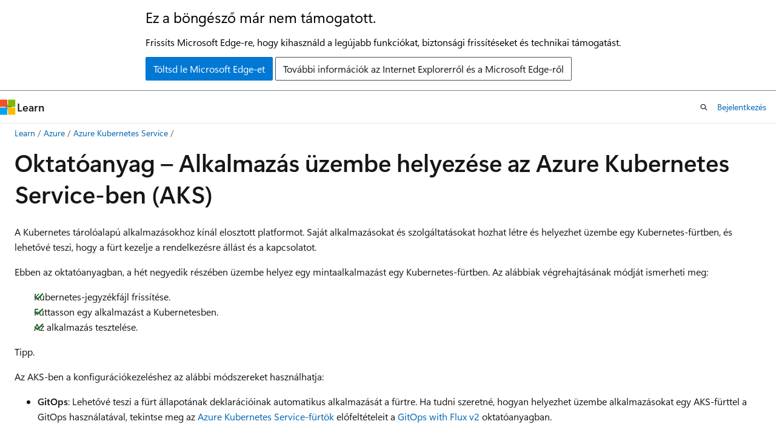

--- FILE ---
content_type: text/html
request_url: https://learn.microsoft.com/hu-hu/azure/aks/tutorial-kubernetes-deploy-application
body_size: 64737
content:
 <!DOCTYPE html>
		<html
			class="layout layout-holy-grail   show-table-of-contents conceptual show-breadcrumb default-focus"
			lang="hu-hu"
			dir="ltr"
			data-authenticated="false"
			data-auth-status-determined="false"
			data-target="docs"
			x-ms-format-detection="none"
		>
			
		<head>
			<title>Kubernetes az Azure-ban – oktatóanyag – Alkalmazás üzembe helyezése az Azure Kubernetes Service-ben (AKS) - Azure Kubernetes Service | Microsoft Learn</title>
			<meta charset="utf-8" />
			<meta name="viewport" content="width=device-width, initial-scale=1.0" />
			<meta name="color-scheme" content="light dark" />

			<meta name="description" content="Az Azure Kubernetes Service (AKS) oktatóanyagában üzembe helyez egy többtárolós alkalmazást a fürtön az Azure Container Registryben tárolt rendszerképek használatával." />
			<link rel="canonical" href="https://learn.microsoft.com/hu-hu/azure/aks/tutorial-kubernetes-deploy-application" /> 

			<!-- Non-customizable open graph and sharing-related metadata -->
			<meta name="twitter:card" content="summary_large_image" />
			<meta name="twitter:site" content="@MicrosoftLearn" />
			<meta property="og:type" content="website" />
			<meta property="og:image:alt" content="Microsoft Learn" />
			<meta property="og:image" content="https://learn.microsoft.com/en-us/media/open-graph-image.png" />
			<!-- Page specific open graph and sharing-related metadata -->
			<meta property="og:title" content="Kubernetes az Azure-ban – oktatóanyag – Alkalmazás üzembe helyezése az Azure Kubernetes Service-ben (AKS) - Azure Kubernetes Service" />
			<meta property="og:url" content="https://learn.microsoft.com/hu-hu/azure/aks/tutorial-kubernetes-deploy-application" />
			<meta property="og:description" content="Az Azure Kubernetes Service (AKS) oktatóanyagában üzembe helyez egy többtárolós alkalmazást a fürtön az Azure Container Registryben tárolt rendszerképek használatával." />
			<meta name="platform_id" content="42892498-410a-c0f3-8cef-13193e53f7fc" /> <meta name="scope" content="Azure,Azure Kubernetes Service" />
			<meta name="locale" content="hu-hu" />
			 <meta name="adobe-target" content="true" /> 
			<meta name="uhfHeaderId" content="azure" />

			<meta name="page_type" content="conceptual" />

			<!--page specific meta tags-->
			

			<!-- custom meta tags -->
			
		<meta name="schema" content="Conceptual" />
	
		<meta name="author" content="schaffererin" />
	
		<meta name="breadcrumb_path" content="/azure/breadcrumb/azure-aks/toc.json" />
	
		<meta name="depot_name" content="Learn.azure-aks" />
	
		<meta name="document_id" content="5e855171-e31a-29e9-28cc-e1fe9567f110" />
	
		<meta name="document_version_independent_id" content="b27729d4-b56e-6483-773d-321a5f876bca" />
	
		<meta name="feedback_help_link_type" content="get-help-at-qna" />
	
		<meta name="feedback_help_link_url" content="https://learn.microsoft.com/answers/tags/200/azure-kubernetes-service/" />
	
		<meta name="feedback_product_url" content="https://feedback.azure.com/d365community/forum/aabe212a-f724-ec11-b6e6-000d3a4f0da0" />
	
		<meta name="feedback_system" content="Standard" />
	
		<meta name="git_commit_id" content="4ab777275380a860f49dc874eb1229805331dd34" />
	
		<meta name="gitcommit" content="https://github.com/MicrosoftDocs/azure-aks-docs-pr/blob/4ab777275380a860f49dc874eb1229805331dd34/articles/aks/tutorial-kubernetes-deploy-application.md" />
	
		<meta name="learn_banner_products" content="azure" />
	
		<meta name="ms.author" content="schaffererin" />
	
		<meta name="ms.custom" content="mvc, devx-track-extended-azdevcli" />
	
		<meta name="ms.date" content="2024-06-10T00:00:00Z" />
	
		<meta name="ms.service" content="azure-kubernetes-service" />
	
		<meta name="ms.suite" content="office" />
	
		<meta name="ms.topic" content="tutorial" />
	
		<meta name="original_content_git_url" content="https://github.com/MicrosoftDocs/azure-aks-docs-pr/blob/live/articles/aks/tutorial-kubernetes-deploy-application.md" />
	
		<meta name="permissioned-type" content="public" />
	
		<meta name="recommendation_types" content="Training" />
	
		<meta name="recommendation_types" content="Certification" />
	
		<meta name="recommendations" content="true" />
	
		<meta name="site_name" content="Docs" />
	
		<meta name="updated_at" content="2025-12-16T06:06:00Z" />
	
		<meta name="manager" content="rayoflores" />
	
		<meta name="ms.translationtype" content="MT" />
	
		<meta name="ms.contentlocale" content="hu-hu" />
	
		<meta name="loc_version" content="2024-11-08T23:01:13.0971287Z" />
	
		<meta name="loc_source_id" content="Github-832435324#live" />
	
		<meta name="loc_file_id" content="Github-832435324.live.Learn.azure-aks.articles/aks/tutorial-kubernetes-deploy-application.md" />
	
		<meta name="interactive_type" content="azurecli,azurepowershell" />
	
		<meta name="toc_rel" content="toc.json" />
	
		<meta name="word_count" content="1028" />
	
		<meta name="asset_id" content="aks/tutorial-kubernetes-deploy-application" />
	
		<meta name="item_type" content="Content" />
	
		<meta name="previous_tlsh_hash" content="02BACDF1E834A700F8E02787B93CF9E385F642C64D242FDD23479E86DBCB74C40E2BB6C502F63370C8D0FF5E269E65511E41725686092E2F1AFAB94F96AD849059FAD4B85E" />
	
		<meta name="github_feedback_content_git_url" content="https://github.com/MicrosoftDocs/azure-aks-docs/blob/main/articles/aks/tutorial-kubernetes-deploy-application.md" />
	 

			<!-- assets and js globals -->
			
			<link rel="stylesheet" href="/static/assets/0.4.03298.7395-d35a3215/styles/site-ltr.css" />
			
			<link rel="preconnect" href="//mscom.demdex.net" crossorigin />
						<link rel="dns-prefetch" href="//target.microsoft.com" />
						<link rel="dns-prefetch" href="//microsoftmscompoc.tt.omtrdc.net" />
						<link
							rel="preload"
							as="script"
							href="/static/third-party/adobe-target/at-js/2.9.0/at.js"
							integrity="sha384-l4AKhsU8cUWSht4SaJU5JWcHEWh1m4UTqL08s6b/hqBLAeIDxTNl+AMSxTLx6YMI"
							crossorigin="anonymous"
							id="adobe-target-script"
							type="application/javascript"
						/>
			<script src="https://wcpstatic.microsoft.com/mscc/lib/v2/wcp-consent.js"></script>
			<script src="https://js.monitor.azure.com/scripts/c/ms.jsll-4.min.js"></script>
			<script src="/_themes/docs.theme/master/hu-hu/_themes/global/deprecation.js"></script>

			<!-- msdocs global object -->
			<script id="msdocs-script">
		var msDocs = {
  "environment": {
    "accessLevel": "online",
    "azurePortalHostname": "portal.azure.com",
    "reviewFeatures": false,
    "supportLevel": "production",
    "systemContent": true,
    "siteName": "learn",
    "legacyHosting": false
  },
  "data": {
    "contentLocale": "hu-hu",
    "contentDir": "ltr",
    "userLocale": "hu-hu",
    "userDir": "ltr",
    "pageTemplate": "Conceptual",
    "brand": "azure",
    "context": {},
    "standardFeedback": true,
    "showFeedbackReport": false,
    "feedbackHelpLinkType": "get-help-at-qna",
    "feedbackHelpLinkUrl": "https://learn.microsoft.com/answers/tags/200/azure-kubernetes-service/",
    "feedbackSystem": "Standard",
    "feedbackGitHubRepo": "MicrosoftDocs/azure-aks-docs",
    "feedbackProductUrl": "https://feedback.azure.com/d365community/forum/aabe212a-f724-ec11-b6e6-000d3a4f0da0",
    "extendBreadcrumb": false,
    "isEditDisplayable": false,
    "isPrivateUnauthorized": false,
    "hideViewSource": false,
    "isPermissioned": false,
    "hasRecommendations": true,
    "contributors": [
      {
        "name": "schaffererin",
        "url": "https://github.com/schaffererin"
      },
      {
        "name": "pjlewisuk",
        "url": "https://github.com/pjlewisuk"
      },
      {
        "name": "nathaniel-msft",
        "url": "https://github.com/nathaniel-msft"
      },
      {
        "name": "alexwolfmsft",
        "url": "https://github.com/alexwolfmsft"
      },
      {
        "name": "MGoedtel",
        "url": "https://github.com/MGoedtel"
      },
      {
        "name": "shashankbarsin",
        "url": "https://github.com/shashankbarsin"
      },
      {
        "name": "Nickomang",
        "url": "https://github.com/Nickomang"
      },
      {
        "name": "mikefrobbins",
        "url": "https://github.com/mikefrobbins"
      },
      {
        "name": "zr-msft",
        "url": "https://github.com/zr-msft"
      },
      {
        "name": "qpetraroia",
        "url": "https://github.com/qpetraroia"
      },
      {
        "name": "laurenhughes",
        "url": "https://github.com/laurenhughes"
      },
      {
        "name": "dlepow",
        "url": "https://github.com/dlepow"
      },
      {
        "name": "mlhoop",
        "url": "https://github.com/mlhoop"
      },
      {
        "name": "Potapy4",
        "url": "https://github.com/Potapy4"
      },
      {
        "name": "maliksahil",
        "url": "https://github.com/maliksahil"
      },
      {
        "name": "v-kents",
        "url": "https://github.com/v-kents"
      },
      {
        "name": "iainfoulds",
        "url": "https://github.com/iainfoulds"
      },
      {
        "name": "neilpeterson",
        "url": "https://github.com/neilpeterson"
      },
      {
        "name": "PRMerger20",
        "url": "https://github.com/PRMerger20"
      },
      {
        "name": "v-alje",
        "url": "https://github.com/v-alje"
      },
      {
        "name": "mikloscari",
        "url": "https://github.com/mikloscari"
      },
      {
        "name": "JamesEarle",
        "url": "https://github.com/JamesEarle"
      },
      {
        "name": "ryan-haskell",
        "url": "https://github.com/ryan-haskell"
      },
      {
        "name": "tugberkugurlu",
        "url": "https://github.com/tugberkugurlu"
      },
      {
        "name": "DavidMoraisFerreira",
        "url": "https://github.com/DavidMoraisFerreira"
      }
    ]
  },
  "functions": {}
};;
	</script>

			<!-- base scripts, msdocs global should be before this -->
			<script src="/static/assets/0.4.03298.7395-d35a3215/scripts/hu-hu/index-docs.js"></script>
			

			<!-- json-ld -->
			
		</head>
	
			<body
				id="body"
				data-bi-name="body"
				class="layout-body "
				lang="hu-hu"
				dir="ltr"
			>
				<header class="layout-body-header">
		<div class="header-holder has-default-focus">
			
		<a
			href="#main"
			
			style="z-index: 1070"
			class="outline-color-text visually-hidden-until-focused position-fixed inner-focus focus-visible top-0 left-0 right-0 padding-xs text-align-center background-color-body"
			
		>
			Ugrás a fő tartalomra
		</a>
	
		<a
			href="#"
			data-skip-to-ask-learn
			style="z-index: 1070"
			class="outline-color-text visually-hidden-until-focused position-fixed inner-focus focus-visible top-0 left-0 right-0 padding-xs text-align-center background-color-body"
			hidden
		>
			Ugrás a Kérdezz Megtanuld csevegős élményhez
		</a>
	

			<div hidden id="cookie-consent-holder" data-test-id="cookie-consent-container"></div>
			<!-- Unsupported browser warning -->
			<div
				id="unsupported-browser"
				style="background-color: white; color: black; padding: 16px; border-bottom: 1px solid grey;"
				hidden
			>
				<div style="max-width: 800px; margin: 0 auto;">
					<p style="font-size: 24px">Ez a böngésző már nem támogatott.</p>
					<p style="font-size: 16px; margin-top: 16px;">
						Frissíts Microsoft Edge-re, hogy kihasználd a legújabb funkciókat, biztonsági frissítéseket és technikai támogatást.
					</p>
					<div style="margin-top: 12px;">
						<a
							href="https://go.microsoft.com/fwlink/p/?LinkID=2092881 "
							style="background-color: #0078d4; border: 1px solid #0078d4; color: white; padding: 6px 12px; border-radius: 2px; display: inline-block;"
						>
							Töltsd le Microsoft Edge-et
						</a>
						<a
							href="https://learn.microsoft.com/en-us/lifecycle/faq/internet-explorer-microsoft-edge"
							style="background-color: white; padding: 6px 12px; border: 1px solid #505050; color: #171717; border-radius: 2px; display: inline-block;"
						>
							További információk az Internet Explorerről és a Microsoft Edge-ről
						</a>
					</div>
				</div>
			</div>
			<!-- site header -->
			<header
				id="ms--site-header"
				data-test-id="site-header-wrapper"
				role="banner"
				itemscope="itemscope"
				itemtype="http://schema.org/Organization"
			>
				<div
					id="ms--mobile-nav"
					class="site-header display-none-tablet padding-inline-none gap-none"
					data-bi-name="mobile-header"
					data-test-id="mobile-header"
				></div>
				<div
					id="ms--primary-nav"
					class="site-header display-none display-flex-tablet"
					data-bi-name="L1-header"
					data-test-id="primary-header"
				></div>
				<div
					id="ms--secondary-nav"
					class="site-header display-none display-flex-tablet"
					data-bi-name="L2-header"
					data-test-id="secondary-header"
					
				></div>
			</header>
			
		<!-- banner -->
		<div data-banner>
			<div id="disclaimer-holder"></div>
			
		</div>
		<!-- banner end -->
	
		</div>
	</header>
				 <section
					id="layout-body-menu"
					class="layout-body-menu display-flex"
					data-bi-name="menu"
			  >
					
		<div
			id="left-container"
			class="left-container display-none display-block-tablet padding-inline-sm padding-bottom-sm width-full"
			data-toc-container="true"
		>
			<!-- Regular TOC content (default) -->
			<div id="ms--toc-content" class="height-full">
				<nav
					id="affixed-left-container"
					class="margin-top-sm-tablet position-sticky display-flex flex-direction-column"
					aria-label="Elsődleges"
					data-bi-name="left-toc"
					role="navigation"
				></nav>
			</div>
			<!-- Collapsible TOC content (hidden by default) -->
			<div id="ms--toc-content-collapsible" class="height-full" hidden>
				<nav
					id="affixed-left-container"
					class="margin-top-sm-tablet position-sticky display-flex flex-direction-column"
					aria-label="Elsődleges"
					data-bi-name="left-toc"
					role="navigation"
				>
					<div
						id="ms--collapsible-toc-header"
						class="display-flex justify-content-flex-end margin-bottom-xxs"
					>
						<button
							type="button"
							class="button button-clear inner-focus"
							data-collapsible-toc-toggle
							aria-expanded="true"
							aria-controls="ms--collapsible-toc-content"
							aria-label="Tartalomjegyzék"
						>
							<span class="icon font-size-h4" aria-hidden="true">
								<span class="docon docon-panel-left-contract"></span>
							</span>
						</button>
					</div>
				</nav>
			</div>
		</div>
	
			  </section>

				<main
					id="main"
					role="main"
					class="layout-body-main "
					data-bi-name="content"
					lang="hu-hu"
					dir="ltr"
				>
					
			<div
		id="ms--content-header"
		class="content-header default-focus border-bottom-none"
		data-bi-name="content-header"
	>
		<div class="content-header-controls margin-xxs margin-inline-sm-tablet">
			<button
				type="button"
				class="contents-button button button-sm margin-right-xxs"
				data-bi-name="contents-expand"
				aria-haspopup="true"
				data-contents-button
			>
				<span class="icon" aria-hidden="true"><span class="docon docon-menu"></span></span>
				<span class="contents-expand-title"> Tartalomjegyzék </span>
			</button>
			<button
				type="button"
				class="ap-collapse-behavior ap-expanded button button-sm"
				data-bi-name="ap-collapse"
				aria-controls="action-panel"
			>
				<span class="icon" aria-hidden="true"><span class="docon docon-exit-mode"></span></span>
				<span>Kilépés szerkesztő mód</span>
			</button>
		</div>
	</div>
			<div data-main-column class="padding-sm padding-top-none padding-top-sm-tablet">
				<div>
					
		<div id="article-header" class="background-color-body margin-bottom-xs display-none-print">
			<div class="display-flex align-items-center justify-content-space-between">
				
		<details
			id="article-header-breadcrumbs-overflow-popover"
			class="popover"
			data-for="article-header-breadcrumbs"
		>
			<summary
				class="button button-clear button-primary button-sm inner-focus"
				aria-label="Minden morzsa"
			>
				<span class="icon">
					<span class="docon docon-more"></span>
				</span>
			</summary>
			<div id="article-header-breadcrumbs-overflow" class="popover-content padding-none"></div>
		</details>

		<bread-crumbs
			id="article-header-breadcrumbs"
			role="group"
			aria-label="Zsemlemorzsa"
			data-test-id="article-header-breadcrumbs"
			class="overflow-hidden flex-grow-1 margin-right-sm margin-right-md-tablet margin-right-lg-desktop margin-left-negative-xxs padding-left-xxs"
		></bread-crumbs>
	 
		<div
			id="article-header-page-actions"
			class="opacity-none margin-left-auto display-flex flex-wrap-no-wrap align-items-stretch"
		>
			
		<button
			class="button button-sm border-none inner-focus display-none-tablet flex-shrink-0 "
			data-bi-name="ask-learn-assistant-entry"
			data-test-id="ask-learn-assistant-modal-entry-mobile"
			data-ask-learn-modal-entry
			
			type="button"
			style="min-width: max-content;"
			aria-expanded="false"
			aria-label="Ask Learn"
			hidden
		>
			<span class="icon font-size-lg" aria-hidden="true">
				<span class="docon docon-chat-sparkle-fill gradient-ask-learn-logo"></span>
			</span>
		</button>
		<button
			class="button button-sm display-none display-inline-flex-tablet display-none-desktop flex-shrink-0 margin-right-xxs border-color-ask-learn "
			data-bi-name="ask-learn-assistant-entry"
			
			data-test-id="ask-learn-assistant-modal-entry-tablet"
			data-ask-learn-modal-entry
			type="button"
			style="min-width: max-content;"
			aria-expanded="false"
			hidden
		>
			<span class="icon font-size-lg" aria-hidden="true">
				<span class="docon docon-chat-sparkle-fill gradient-ask-learn-logo"></span>
			</span>
			<span>Ask Learn</span>
		</button>
		<button
			class="button button-sm display-none flex-shrink-0 display-inline-flex-desktop margin-right-xxs border-color-ask-learn "
			data-bi-name="ask-learn-assistant-entry"
			
			data-test-id="ask-learn-assistant-flyout-entry"
			data-ask-learn-flyout-entry
			data-flyout-button="toggle"
			type="button"
			style="min-width: max-content;"
			aria-expanded="false"
			aria-controls="ask-learn-flyout"
			hidden
		>
			<span class="icon font-size-lg" aria-hidden="true">
				<span class="docon docon-chat-sparkle-fill gradient-ask-learn-logo"></span>
			</span>
			<span>Ask Learn</span>
		</button>
	 
		<button
			type="button"
			id="ms--focus-mode-button"
			data-focus-mode
			data-bi-name="focus-mode-entry"
			class="button button-sm flex-shrink-0 margin-right-xxs display-none display-inline-flex-desktop"
		>
			<span class="icon font-size-lg" aria-hidden="true">
				<span class="docon docon-glasses"></span>
			</span>
			<span>Fókusz mód</span>
		</button>
	 

			<details class="popover popover-right" id="article-header-page-actions-overflow">
				<summary
					class="justify-content-flex-start button button-clear button-sm button-primary inner-focus"
					aria-label="További akciók"
					title="További akciók"
				>
					<span class="icon" aria-hidden="true">
						<span class="docon docon-more-vertical"></span>
					</span>
				</summary>
				<div class="popover-content">
					
		<button
			data-page-action-item="overflow-mobile"
			type="button"
			class="button-block button-sm inner-focus button button-clear display-none-tablet justify-content-flex-start text-align-left"
			data-bi-name="contents-expand"
			data-contents-button
			data-popover-close
		>
			<span class="icon">
				<span class="docon docon-editor-list-bullet" aria-hidden="true"></span>
			</span>
			<span class="contents-expand-title">Tartalomjegyzék</span>
		</button>
	 
		<a
			id="lang-link-overflow"
			class="button-sm inner-focus button button-clear button-block justify-content-flex-start text-align-left"
			data-bi-name="language-toggle"
			data-page-action-item="overflow-all"
			data-check-hidden="true"
			data-read-in-link
			href="#"
			hidden
		>
			<span class="icon" aria-hidden="true" data-read-in-link-icon>
				<span class="docon docon-locale-globe"></span>
			</span>
			<span data-read-in-link-text>Angolul olvasni</span>
		</a>
	 
		<button
			type="button"
			class="collection button button-clear button-sm button-block justify-content-flex-start text-align-left inner-focus"
			data-list-type="collection"
			data-bi-name="collection"
			data-page-action-item="overflow-all"
			data-check-hidden="true"
			data-popover-close
		>
			<span class="icon" aria-hidden="true">
				<span class="docon docon-circle-addition"></span>
			</span>
			<span class="collection-status">Hozzáad</span>
		</button>
	
					
		<button
			type="button"
			class="collection button button-block button-clear button-sm justify-content-flex-start text-align-left inner-focus"
			data-list-type="plan"
			data-bi-name="plan"
			data-page-action-item="overflow-all"
			data-check-hidden="true"
			data-popover-close
			hidden
		>
			<span class="icon" aria-hidden="true">
				<span class="docon docon-circle-addition"></span>
			</span>
			<span class="plan-status">Egészítsd ki a tervhez</span>
		</button>
	  
					
		<hr class="margin-block-xxs" />
		<h4 class="font-size-sm padding-left-xxs">Megosztás:</h4>
		
					<a
						class="button button-clear button-sm inner-focus button-block justify-content-flex-start text-align-left text-decoration-none share-facebook"
						data-bi-name="facebook"
						data-page-action-item="overflow-all"
						href="#"
					>
						<span class="icon color-primary" aria-hidden="true">
							<span class="docon docon-facebook-share"></span>
						</span>
						<span>Facebook</span>
					</a>

					<a
						href="#"
						class="button button-clear button-sm inner-focus button-block justify-content-flex-start text-align-left text-decoration-none share-twitter"
						data-bi-name="twitter"
						data-page-action-item="overflow-all"
					>
						<span class="icon color-text" aria-hidden="true">
							<span class="docon docon-xlogo-share"></span>
						</span>
						<span>x.com</span>
					</a>

					<a
						href="#"
						class="button button-clear button-sm inner-focus button-block justify-content-flex-start text-align-left text-decoration-none share-linkedin"
						data-bi-name="linkedin"
						data-page-action-item="overflow-all"
					>
						<span class="icon color-primary" aria-hidden="true">
							<span class="docon docon-linked-in-logo"></span>
						</span>
						<span>LinkedIn</span>
					</a>
					<a
						href="#"
						class="button button-clear button-sm inner-focus button-block justify-content-flex-start text-align-left text-decoration-none share-email"
						data-bi-name="email"
						data-page-action-item="overflow-all"
					>
						<span class="icon color-primary" aria-hidden="true">
							<span class="docon docon-mail-message"></span>
						</span>
						<span>Email</span>
					</a>
			  
	 
		<hr class="margin-block-xxs" />
		<button
			class="button button-block button-clear button-sm justify-content-flex-start text-align-left inner-focus"
			type="button"
			data-bi-name="print"
			data-page-action-item="overflow-all"
			data-popover-close
			data-print-page
			data-check-hidden="true"
		>
			<span class="icon color-primary" aria-hidden="true">
				<span class="docon docon-print"></span>
			</span>
			<span>Nyomtat</span>
		</button>
	
				</div>
			</details>
		</div>
	
			</div>
		</div>
	  
		<!-- privateUnauthorizedTemplate is hidden by default -->
		<div unauthorized-private-section data-bi-name="permission-content-unauthorized-private" hidden>
			<hr class="hr margin-top-xs margin-bottom-sm" />
			<div class="notification notification-info">
				<div class="notification-content">
					<p class="margin-top-none notification-title">
						<span class="icon">
							<span class="docon docon-exclamation-circle-solid" aria-hidden="true"></span>
						</span>
						<span>Jegyzet</span>
					</p>
					<p class="margin-top-none authentication-determined not-authenticated">
						Az oldalhoz való hozzáférés engedélyezést igényel. 
              <a class="docs-sign-in" href="#" data-bi-name="permission-content-sign-in">Próbálhatod be jelentkezni</a> vagy <a  class="docs-change-directory" data-bi-name="permisson-content-change-directory">könyvtárat váltani</a>.
					</p>
					<p class="margin-top-none authentication-determined authenticated">
						Az oldalhoz való hozzáférés engedélyezést igényel. 
              <a class="docs-change-directory" data-bi-name="permisson-content-change-directory">Megpróbálhatod a könyvtár váltását</a>.
					</p>
				</div>
			</div>
		</div>
	
					<div class="content"><h1 id="tutorial---deploy-an-application-to-azure-kubernetes-service-aks">Oktatóanyag – Alkalmazás üzembe helyezése az Azure Kubernetes Service-ben (AKS)</h1></div>
					
		<div
			id="article-metadata"
			data-bi-name="article-metadata"
			data-test-id="article-metadata"
			class="page-metadata-container display-flex gap-xxs justify-content-space-between align-items-center flex-wrap-wrap"
		>
			 
				<div
					id="user-feedback"
					class="margin-block-xxs display-none display-none-print"
					hidden
					data-hide-on-archived
				>
					
		<button
			id="user-feedback-button"
			data-test-id="conceptual-feedback-button"
			class="button button-sm button-clear button-primary display-none"
			type="button"
			data-bi-name="user-feedback-button"
			data-user-feedback-button
			hidden
		>
			<span class="icon" aria-hidden="true">
				<span class="docon docon-like"></span>
			</span>
			<span>Visszacsatolás</span>
		</button>
	
				</div>
		  
		</div>
	 
		<div data-id="ai-summary" hidden>
			<div id="ms--ai-summary-cta" class="margin-top-xs display-flex align-items-center">
				<span class="icon" aria-hidden="true">
					<span class="docon docon-sparkle-fill gradient-text-vivid"></span>
				</span>
				<button
					id="ms--ai-summary"
					type="button"
					class="tag tag-sm tag-suggestion margin-left-xxs"
					data-test-id="ai-summary-cta"
					data-bi-name="ai-summary-cta"
					data-an="ai-summary"
				>
					<span class="ai-summary-cta-text">
						Summarize this article for me
					</span>
				</button>
			</div>
			<!-- Slot where the client will render the summary card after the user clicks the CTA -->
			<div id="ms--ai-summary-header" class="margin-top-xs"></div>
		</div>
	 
		<nav
			id="center-doc-outline"
			class="doc-outline is-hidden-desktop display-none-print margin-bottom-sm"
			data-bi-name="intopic toc"
			aria-label="Ebben a cikkben"
		>
			<h2 id="ms--in-this-article" class="title is-6 margin-block-xs">
				Ebben a cikkben
			</h2>
		</nav>
	
					<div class="content"><p>A Kubernetes tárolóalapú alkalmazásokhoz kínál elosztott platformot. Saját alkalmazásokat és szolgáltatásokat hozhat létre és helyezhet üzembe egy Kubernetes-fürtben, és lehetővé teszi, hogy a fürt kezelje a rendelkezésre állást és a kapcsolatot.</p>
<p>Ebben az oktatóanyagban, a hét negyedik részében üzembe helyez egy mintaalkalmazást egy Kubernetes-fürtben. Az alábbiak végrehajtásának módját ismerheti meg:</p>
<div class="checklist">
<ul>
<li>Kubernetes-jegyzékfájl frissítése.</li>
<li>Futtasson egy alkalmazást a Kubernetesben.</li>
<li>Az alkalmazás tesztelése.</li>
</ul>
</div>
<div class="TIP">
<p>Tipp.</p>
<p>Az AKS-ben a konfigurációkezeléshez az alábbi módszereket használhatja:</p>
<ul>
<li><p><strong>GitOps</strong>: Lehetővé teszi a fürt állapotának deklarációinak automatikus alkalmazását a fürtre. Ha tudni szeretné, hogyan helyezhet üzembe alkalmazásokat egy AKS-fürttel a GitOps használatával, tekintse meg az <a href="/hu-hu/azure/azure-arc/kubernetes/tutorial-use-gitops-flux2?toc=/azure/aks/toc.json#for-azure-kubernetes-service-clusters" data-linktype="absolute-path">Azure Kubernetes Service-fürtök</a> előfeltételeit a <a href="/hu-hu/azure/azure-arc/kubernetes/tutorial-use-gitops-flux2?toc=/azure/aks/toc.json" data-linktype="absolute-path">GitOps with Flux v2</a> oktatóanyagban.</p>
</li>
<li><p><strong>DevOps</strong>: Lehetővé teszi a folyamatos integráció (CI) és a folyamatos teljesítés (CD) használatával történő buildelést, tesztelést és üzembe helyezést. Ha példákat szeretne látni arra, hogyan helyezhet üzembe alkalmazásokat a DevOps használatával egy AKS-fürttel, tekintse meg a Build and Deploy to AKS with Azure Pipelines vagy <a href="kubernetes-action" data-linktype="relative-path">a GitHub Actions for Deploy to Kubernetes</a> című témakört<a href="devops-pipeline" data-linktype="relative-path">.</a></p>
</li>
</ul>
</div>
<h2 id="before-you-begin">Mielőtt elkezdené</h2>
<p>A korábbi oktatóanyagokban egy alkalmazást egy tárolórendszerképbe csomagolt, feltöltötte a lemezképet az Azure Container Registrybe, és létrehozott egy Kubernetes-fürtöt. Az oktatóanyag elvégzéséhez szüksége lesz az előre létrehozott <code>aks-store-quickstart.yaml</code> Kubernetes-jegyzékfájlra. Ezt a fájlt az alkalmazás forráskódjában töltötte le az 1. oktatóanyag – Alkalmazás előkészítése az AKS-hez<a href="tutorial-kubernetes-prepare-app" data-linktype="relative-path"> című oktatóanyagból</a>.</p>
<div class="tabGroup" id="tabgroup_1">
<ul role="tablist">
<li role="presentation">
<a href="#tabpanel_1_azure-cli" role="tab" aria-controls="tabpanel_1_azure-cli" data-tab="azure-cli" tabindex="0" aria-selected="true" data-linktype="self-bookmark">Azure CLI</a>
</li>
<li role="presentation">
<a href="#tabpanel_1_azure-powershell" role="tab" aria-controls="tabpanel_1_azure-powershell" data-tab="azure-powershell" tabindex="-1" data-linktype="self-bookmark">Azure PowerShell</a>
</li>
<li role="presentation">
<a href="#tabpanel_1_azure-azd" role="tab" aria-controls="tabpanel_1_azure-azd" data-tab="azure-azd" tabindex="-1" data-linktype="self-bookmark">Azure Developer CLI</a>
</li>
</ul>
<section id="tabpanel_1_azure-cli" role="tabpanel" data-tab="azure-cli">

<p>Ez az oktatóanyag az Azure CLI 2.0.53-es vagy újabb verzióját igényli. Ellenőrizze a verziót a  használatával <code>az --version</code>. A telepítéssel vagy frissítéssel kapcsolatban lásd: <a href="/hu-hu/cli/azure/install-azure-cli" data-linktype="absolute-path">Az Azure CLI</a> telepítése.</p>
</section>
<section id="tabpanel_1_azure-powershell" role="tabpanel" data-tab="azure-powershell" aria-hidden="true" hidden="hidden">

<p>Ehhez az oktatóanyaghoz az Azure PowerShell 5.9.0-s vagy újabb verziója szükséges. Ellenőrizze a verziót a  használatával <code>Get-InstalledModule -Name Az</code>. A telepítéssel vagy frissítéssel kapcsolatban lásd az <a href="/hu-hu/powershell/azure/install-az-ps" data-linktype="absolute-path">Azure PowerShell</a> telepítését.</p>
</section>
<section id="tabpanel_1_azure-azd" role="tabpanel" data-tab="azure-azd" aria-hidden="true" hidden="hidden">

<p>Ehhez az oktatóanyaghoz az Azure Developer CLI (<code>azd</code>) 1.5.1-es vagy újabb verziója szükséges. Ellenőrizze a verziót a  használatával <code>azd version</code>. A telepítéssel vagy frissítéssel kapcsolatban lásd az <a href="/hu-hu/azure/developer/azure-developer-cli/install-azd" data-linktype="absolute-path">Azure Developer CLI</a> telepítését.</p>
</section>
</div>
<h2 id="update-the-manifest-file">A jegyzékfájl frissítése</h2>
<p>Ezekben az oktatóanyagokban az Azure Container Registry -példány tárolja a mintaalkalmazás tárolórendszerképeit. Az alkalmazás telepítéséhez frissítenie kell a Kubernetes-jegyzékfájl képneveit, hogy az tartalmazza az ACR bejelentkezési kiszolgáló nevét.</p>
<div class="tabGroup" id="tabgroup_2">
<ul role="tablist">
<li role="presentation">
<a href="#tabpanel_2_azure-cli" role="tab" aria-controls="tabpanel_2_azure-cli" data-tab="azure-cli" tabindex="0" aria-selected="true" data-linktype="self-bookmark">Azure CLI</a>
</li>
<li role="presentation">
<a href="#tabpanel_2_azure-powershell" role="tab" aria-controls="tabpanel_2_azure-powershell" data-tab="azure-powershell" tabindex="-1" data-linktype="self-bookmark">Azure PowerShell</a>
</li>
<li role="presentation">
<a href="#tabpanel_2_azure-azd" role="tab" aria-controls="tabpanel_2_azure-azd" data-tab="azure-azd" tabindex="-1" data-linktype="self-bookmark">Azure Developer CLI</a>
</li>
</ul>
<section id="tabpanel_2_azure-cli" role="tabpanel" data-tab="azure-cli">

<ol>
<li><p>Kérje le a bejelentkezési kiszolgáló címét a <a href="/hu-hu/cli/azure/acr" data-linktype="absolute-path"><code>az acr list</code></a> bejelentkezési kiszolgáló parancsával és lekérdezésével.</p>
<pre><code class="lang-azurecli" data-interactive="azurecli">az acr list --resource-group myResourceGroup --query "[].{acrLoginServer:loginServer}" --output table
</code></pre>
</li>
<li><p>Győződjön meg arról, hogy a klónozott <em>aks-store-demo</em> könyvtárban van, majd nyissa meg a <code>aks-store-quickstart.yaml</code> jegyzékfájlt egy szövegszerkesztővel.</p>
</li>
<li><p>Frissítse a <code>image</code> tárolók tulajdonságát úgy, hogy<em> lecseréli </em>ghcr.io/azure-samples az ACR bejelentkezési kiszolgáló nevére.</p>
<pre><code class="lang-yaml">containers:
...
- name: order-service
  image: &lt;acrName&gt;.azurecr.io/aks-store-demo/order-service:latest
...
- name: product-service
  image: &lt;acrName&gt;.azurecr.io/aks-store-demo/product-service:latest
...
- name: store-front
  image: &lt;acrName&gt;.azurecr.io/aks-store-demo/store-front:latest
...
</code></pre>
</li>
<li><p>Mentse és zárja be a fájlt.</p>
</li>
</ol>
</section>
<section id="tabpanel_2_azure-powershell" role="tabpanel" data-tab="azure-powershell" aria-hidden="true" hidden="hidden">

<ol>
<li><p>Kérje le a bejelentkezési kiszolgáló címét a <a href="/hu-hu/powershell/module/az.containerregistry/get-azcontainerregistry" data-linktype="absolute-path"><code>Get-AzContainerRegistry</code></a> bejelentkezési kiszolgáló parancsmagjának és lekérdezésének használatával. Mindenképpen cserélje le <code>&lt;acrName&gt;</code> az ACR-példány nevét.</p>
<pre><code class="lang-azurepowershell" data-interactive="azurepowershell">(Get-AzContainerRegistry -ResourceGroupName myResourceGroup -Name $ACRNAME).LoginServer
</code></pre>
</li>
<li><p>Győződjön meg arról, hogy a klónozott <em>aks-store-demo</em> könyvtárban van, majd nyissa meg a <code>aks-store-quickstart.yaml</code> jegyzékfájlt egy szövegszerkesztővel.</p>
</li>
<li><p>Frissítse a <code>image</code> tárolók tulajdonságát úgy, hogy<em> lecseréli </em>ghcr.io/azure-samples az ACR bejelentkezési kiszolgáló nevére.</p>
<pre><code class="lang-yaml">containers:
...
- name: order-service
  image: &lt;acrName&gt;.azurecr.io/aks-store-demo/order-service:latest
...
- name: product-service
  image: &lt;acrName&gt;.azurecr.io/aks-store-demo/product-service:latest
...
- name: store-front
  image: &lt;acrName&gt;.azurecr.io/aks-store-demo/store-front:latest
...
</code></pre>
</li>
<li><p>Mentse és zárja be a fájlt.</p>
</li>
</ol>
</section>
<section id="tabpanel_2_azure-azd" role="tabpanel" data-tab="azure-azd" aria-hidden="true" hidden="hidden">

<p><code>azd</code> nincs szükség tárolóregisztrációs beállításjegyzék-lépésre, mivel a sablonban van.</p>
</section>
</div>
<h2 id="run-the-application">Az alkalmazás futtatása</h2>
<div class="tabGroup" id="tabgroup_3">
<ul role="tablist">
<li role="presentation">
<a href="#tabpanel_3_azure-cli" role="tab" aria-controls="tabpanel_3_azure-cli" data-tab="azure-cli" tabindex="0" aria-selected="true" data-linktype="self-bookmark">Azure CLI</a>
</li>
<li role="presentation">
<a href="#tabpanel_3_azure-powershell" role="tab" aria-controls="tabpanel_3_azure-powershell" data-tab="azure-powershell" tabindex="-1" data-linktype="self-bookmark">Azure PowerShell</a>
</li>
<li role="presentation">
<a href="#tabpanel_3_azure-azd" role="tab" aria-controls="tabpanel_3_azure-azd" data-tab="azure-azd" tabindex="-1" data-linktype="self-bookmark">Azure Developer CLI</a>
</li>
</ul>
<section id="tabpanel_3_azure-cli" role="tabpanel" data-tab="azure-cli">

<ol>
<li><p>Telepítse az alkalmazást a <a href="https://kubernetes.io/docs/reference/generated/kubectl/kubectl-commands#apply" data-linktype="external"><code>kubectl apply</code></a> parancs használatával, amely elemzi a jegyzékfájlt, és létrehozza a definiált Kubernetes-objektumokat.</p>
<pre><code class="lang-console">kubectl apply -f aks-store-quickstart.yaml
</code></pre>
<p>Az alábbi példakimenet az AKS-fürtben sikeresen létrehozott erőforrásokat mutatja be:</p>
<pre><code class="lang-output">statefulset.apps/rabbitmq created
configmap/rabbitmq-enabled-plugins created
service/rabbitmq created
deployment.apps/order-service created
service/order-service created
deployment.apps/product-service created
service/product-service created
deployment.apps/store-front created
service/store-front created
</code></pre>
</li>
<li><p>Az üzembe helyezés sikerességének ellenőrzéséhez tekintse meg a podokat a <code>kubectl get pods</code> paranccsal.</p>
<pre><code class="lang-console">kubectl get pods
</code></pre>
</li>
</ol>
</section>
<section id="tabpanel_3_azure-powershell" role="tabpanel" data-tab="azure-powershell" aria-hidden="true" hidden="hidden">

<ol>
<li><p>Telepítse az alkalmazást a <a href="https://kubernetes.io/docs/reference/generated/kubectl/kubectl-commands#apply" data-linktype="external"><code>kubectl apply</code></a> parancs használatával, amely elemzi a jegyzékfájlt, és létrehozza a definiált Kubernetes-objektumokat.</p>
<pre><code class="lang-console">kubectl apply -f aks-store-quickstart.yaml
</code></pre>
<p>Az alábbi példakimenet az AKS-fürtben sikeresen létrehozott erőforrásokat mutatja be:</p>
<pre><code class="lang-output">statefulset.apps/rabbitmq created
configmap/rabbitmq-enabled-plugins created
service/rabbitmq created
deployment.apps/order-service created
service/order-service created
deployment.apps/product-service created
service/product-service created
deployment.apps/store-front created
service/store-front created
</code></pre>
</li>
<li><p>Az üzembe helyezés sikerességének ellenőrzéséhez tekintse meg a podokat a <code>kubectl get pods</code> paranccsal.</p>
<pre><code class="lang-console">kubectl get pods
</code></pre>
</li>
</ol>
</section>
<section id="tabpanel_3_azure-azd" role="tabpanel" data-tab="azure-azd" aria-hidden="true" hidden="hidden">

<p><code>azd</code> Az üzembe helyezés több fázisra oszlik, amelyeket a horgok jelölnek. <code>azd</code> alapértelmezés szerint az összes horoggal üzembe helyezhető.</p>
<ol>
<li><p>Telepítse az alkalmazást a <code>azd up</code> paranccsal.</p>
<pre><code class="lang-azdeveloper">azd up
</code></pre>
</li>
<li><p>Válassza ki az Azure-erőforrások üzemeltetéséhez szükséges előfizetést és régiót.</p>
<pre><code class="lang-output">? Select an Azure Subscription to use:  [Use arrows to move, type to filter]
&gt; 1. My Azure Subscription (xxxxxxxx-xxxx-xxxx-xxxx-xxxxxxxxxxxx)
Select an Azure location to use:  [Use arrows to move, type to filter]
&gt; 43. (US) East US 2 (eastus2)
</code></pre>
<p>A változókat <code>AZURE_LOCATION</code> a fájlon belülre <code>.azure/&lt;your-env-name&gt;/.env</code> és <code>AZURE_SUBSCRIPTION_ID</code> belülről is frissítheti.</p>
</li>
</ol>
</section>
</div>
<h2 id="test-the-application">Az alkalmazás tesztelése</h2>
<p>Az alkalmazás futtatásakor egy Kubernetes-szolgáltatás elérhetővé teszi az alkalmazás előtérét az interneten. A folyamat eltarthat pár percig.</p>
<h3 id="command-line">Parancssor</h3>
<ol>
<li><p>A folyamat figyelése az <a href="https://kubernetes.io/docs/reference/generated/kubectl/kubectl-commands#get" data-linktype="external"><code>kubectl get service</code></a> argumentumot tartalmazó paranccsal <code>--watch</code> .</p>
<pre><code class="lang-console">kubectl get service store-front --watch
</code></pre>
<p>Kezdetben a <code>EXTERNAL-IP</code> <code>store-front</code> szolgáltatás a következőként jelenik meg <code>&lt;pending&gt;</code>:</p>
<pre><code class="lang-output">store-front   LoadBalancer   10.0.34.242   &lt;pending&gt;     80:30676/TCP   5s
</code></pre>
</li>
<li><p>Amikor a <code>EXTERNAL-IP</code> cím nyilvános IP-címre változik <code>&lt;pending&gt;</code> , állítsa <code>CTRL-C</code> le a <code>kubectl</code> figyelés folyamatát.</p>
<p>Az alábbi példakimenet a szolgáltatáshoz rendelt érvényes nyilvános IP-címet jeleníti meg:</p>
<pre><code class="lang-output">store-front   LoadBalancer   10.0.34.242   52.179.23.131   80:30676/TCP   67s
</code></pre>
</li>
<li><p>Az alkalmazás működés közbeni megtekintéséhez nyissa meg a webböngészőt, és navigáljon a szolgáltatás külső IP-címére: <code>http://&lt;external-ip&gt;</code>.</p>
<p><span class="mx-imgBorder"><a href="learn/media/quick-kubernetes-deploy-cli/aks-store-application.png#lightbox" data-linktype="relative-path"><img src="learn/media/quick-kubernetes-deploy-cli/aks-store-application.png" alt="Képernyőkép az AKS Store mintaalkalmazásról." data-linktype="relative-path"></a></span>
</p>
</li>
</ol>
<p>Ha az alkalmazás nem töltődik be, a rendszerkép-beállításjegyzék engedélyezési problémája lehet. A tárolók állapotának megtekintéséhez használja a <code>kubectl get pods</code> parancsot. Ha nem tudja lekérni a tárolórendszerképeket, olvassa el a Hitelesítés az Azure Container Registryvel az Azure Kubernetes Service-ből<a href="cluster-container-registry-integration" data-linktype="relative-path"> című témakört</a>.</p>
<h3 id="azure-portal">Azure Portal</h3>
<p>Lépjen az Azure Portalra az üzembehelyezési információk megkereséséhez.</p>
<ol>
<li><p>Lépjen az AKS-fürterőforrásra.</p>
</li>
<li><p>A szolgáltatásmenü Kubernetes-erőforrások<strong> területén </strong>válassza a Szolgáltatások és bejövő forgalom<strong> lehetőséget</strong>.</p>
</li>
<li><p>Másolja ki a szolgáltatás oszlopában <code>store-front</code> látható külső IP-címet.</p>
</li>
<li><p>Illessze be az IP-címet a böngészőbe az áruház oldalának felkereséséhez.</p>
<p><span class="mx-imgBorder"><a href="learn/media/quick-kubernetes-deploy-cli/aks-store-application.png#lightbox" data-linktype="relative-path"><img src="learn/media/quick-kubernetes-deploy-cli/aks-store-application.png" alt="Képernyőkép az AKS Store mintaalkalmazásról." data-linktype="relative-path"></a></span>
</p>
</li>
</ol>
<h2 id="clean-up-resources">Az erőforrások eltávolítása</h2>
<p>Mivel érvényesítette az alkalmazás funkcióit, most már eltávolíthatja a fürtöt az alkalmazásból. A következő oktatóanyagban újra üzembe fogjuk helyezni az alkalmazást.</p>
<ol>
<li><p>Állítsa le és távolítsa el a tárolópéldányokat és -erőforrásokat a <code>kubectl delete</code> parancs használatával.</p>
<pre><code class="lang-console">kubectl delete -f aks-store-quickstart.yaml
</code></pre>
</li>
<li><p>Ellenőrizze, hogy az összes alkalmazás pod el lett-e távolítva a <code>kubectl get pods</code> paranccsal.</p>
<pre><code class="lang-console">kubectl get pods
</code></pre>
</li>
</ol>
<h2 id="next-steps">Következő lépések</h2>
<p>Ebben az oktatóanyagban üzembe helyezett egy Azure-mintaalkalmazást egy Kubernetes-fürtön az AKS-ben. Megtanulta végrehajtani az alábbi műveleteket:</p>
<div class="checklist">
<ul>
<li>Kubernetes-jegyzékfájl frissítése.</li>
<li>Futtasson egy alkalmazást a Kubernetesben.</li>
<li>Az alkalmazás tesztelése.</li>
</ul>
</div>
<p>A következő oktatóanyagban megtudhatja, hogyan használhatja a PaaS-szolgáltatásokat állapotalapú számítási feladatokhoz a Kubernetesben.</p>
<div class="nextstepaction">
<p><a href="tutorial-kubernetes-paas-services" data-linktype="relative-path">PaaS-szolgáltatások használata állapotalapú számítási feladatokhoz az AKS-ben</a></p>
</div>
<!-- LINKS - external -->
<!-- LINKS - internal -->
</div>
					
		<div
			id="ms--inline-notifications"
			class="margin-block-xs"
			data-bi-name="inline-notification"
		></div>
	 
		<div
			id="assertive-live-region"
			role="alert"
			aria-live="assertive"
			class="visually-hidden"
			aria-relevant="additions"
			aria-atomic="true"
		></div>
		<div
			id="polite-live-region"
			role="status"
			aria-live="polite"
			class="visually-hidden"
			aria-relevant="additions"
			aria-atomic="true"
		></div>
	
					
		<!-- feedback section -->
		<section
			id="site-user-feedback-footer"
			class="font-size-sm margin-top-md display-none-print display-none-desktop"
			data-test-id="site-user-feedback-footer"
			data-bi-name="site-feedback-section"
		>
			<hr class="hr" />
			<h2 id="ms--feedback" class="title is-3">Visszacsatolás</h2>
			<div class="display-flex flex-wrap-wrap align-items-center">
				<p class="font-weight-semibold margin-xxs margin-left-none">
					Hasznos volt ez az oldal?
				</p>
				<div class="buttons">
					<button
						class="thumb-rating-button like button button-primary button-sm"
						data-test-id="footer-rating-yes"
						data-binary-rating-response="rating-yes"
						type="button"
						title="Ez a cikk hasznos"
						data-bi-name="button-rating-yes"
						aria-pressed="false"
					>
						<span class="icon" aria-hidden="true">
							<span class="docon docon-like"></span>
						</span>
						<span>Igen</span>
					</button>
					<button
						class="thumb-rating-button dislike button button-primary button-sm"
						id="standard-rating-no-button"
						hidden
						data-test-id="footer-rating-no"
						data-binary-rating-response="rating-no"
						type="button"
						title="Ez a cikk nem hasznos"
						data-bi-name="button-rating-no"
						aria-pressed="false"
					>
						<span class="icon" aria-hidden="true">
							<span class="docon docon-dislike"></span>
						</span>
						<span>Nem</span>
					</button>
					<details
						class="popover popover-top"
						id="mobile-help-popover"
						data-test-id="footer-feedback-popover"
					>
						<summary
							class="thumb-rating-button dislike button button-primary button-sm"
							data-test-id="details-footer-rating-no"
							data-binary-rating-response="rating-no"
							title="Ez a cikk nem hasznos"
							data-bi-name="button-rating-no"
							aria-pressed="false"
							data-bi-an="feedback-unhelpful-popover"
						>
							<span class="icon" aria-hidden="true">
								<span class="docon docon-dislike"></span>
							</span>
							<span>Nem</span>
						</summary>
						<div
							class="popover-content width-200 width-300-tablet"
							role="dialog"
							aria-labelledby="popover-heading"
							aria-describedby="popover-description"
						>
							<p id="popover-heading" class="font-size-lg margin-bottom-xxs font-weight-semibold">
								Segítségre van szüksége ezzel a témával?
							</p>
							<p id="popover-description" class="font-size-sm margin-bottom-xs">
								Szeretnéd kipróbálni az Ask Learn használatát, hogy tisztázd vagy irányítson ezen a témán?
							</p>
							
		<div class="buttons flex-direction-row flex-wrap justify-content-center gap-xxs">
			<div>
		<button
			class="button button-sm border inner-focus display-none margin-right-xxs"
			data-bi-name="ask-learn-assistant-entry-troubleshoot"
			data-test-id="ask-learn-assistant-modal-entry-mobile-feedback"
			data-ask-learn-modal-entry-feedback
			data-bi-an=feedback-unhelpful-popover
			type="button"
			style="min-width: max-content;"
			aria-expanded="false"
			aria-label="Ask Learn"
			hidden
		>
			<span class="icon font-size-lg" aria-hidden="true">
				<span class="docon docon-chat-sparkle-fill gradient-ask-learn-logo"></span>
			</span>
		</button>
		<button
			class="button button-sm display-inline-flex display-none-desktop flex-shrink-0 margin-right-xxs border-color-ask-learn margin-right-xxs"
			data-bi-name="ask-learn-assistant-entry-troubleshoot"
			data-bi-an=feedback-unhelpful-popover
			data-test-id="ask-learn-assistant-modal-entry-tablet-feedback"
			data-ask-learn-modal-entry-feedback
			type="button"
			style="min-width: max-content;"
			aria-expanded="false"
			hidden
		>
			<span class="icon font-size-lg" aria-hidden="true">
				<span class="docon docon-chat-sparkle-fill gradient-ask-learn-logo"></span>
			</span>
			<span>Ask Learn</span>
		</button>
		<button
			class="button button-sm display-none flex-shrink-0 display-inline-flex-desktop margin-right-xxs border-color-ask-learn margin-right-xxs"
			data-bi-name="ask-learn-assistant-entry-troubleshoot"
			data-bi-an=feedback-unhelpful-popover
			data-test-id="ask-learn-assistant-flyout-entry-feedback"
			data-ask-learn-flyout-entry-show-only
			data-flyout-button="toggle"
			type="button"
			style="min-width: max-content;"
			aria-expanded="false"
			aria-controls="ask-learn-flyout"
			hidden
		>
			<span class="icon font-size-lg" aria-hidden="true">
				<span class="docon docon-chat-sparkle-fill gradient-ask-learn-logo"></span>
			</span>
			<span>Ask Learn</span>
		</button>
	</div>
			<button
				type="button"
				class="button button-sm margin-right-xxs"
				data-help-option="suggest-fix"
				data-bi-name="feedback-suggest"
				data-bi-an="feedback-unhelpful-popover"
				data-test-id="suggest-fix"
			>
				<span class="icon" aria-hidden="true">
					<span class="docon docon-feedback"></span>
				</span>
				<span> Javasolj megoldást? </span>
			</button>
		</div>
	
						</div>
					</details>
				</div>
			</div>
		</section>
		<!-- end feedback section -->
	
				</div>
				
		<div id="ms--additional-resources-mobile" class="display-none-print">
			<hr class="hr" hidden />
			<h2 id="ms--additional-resources-mobile-heading" class="title is-3" hidden>
				További források
			</h2>
			
		<section
			id="right-rail-recommendations-mobile"
			class=""
			data-bi-name="recommendations"
			hidden
		></section>
	 
		<section
			id="right-rail-training-mobile"
			class=""
			data-bi-name="learning-resource-card"
			hidden
		></section>
	 
		<section
			id="right-rail-events-mobile"
			class=""
			data-bi-name="events-card"
			hidden
		></section>
	 
		<section
			id="right-rail-qna-mobile"
			class="margin-top-xxs"
			data-bi-name="qna-link-card"
			hidden
		></section>
	
		</div>
	 
		<div
			id="article-metadata-footer"
			data-bi-name="article-metadata-footer"
			data-test-id="article-metadata-footer"
			class="page-metadata-container"
		>
			<hr class="hr" />
			<ul class="metadata page-metadata" data-bi-name="page info" lang="hu-hu" dir="ltr">
				<li class="visibility-hidden-visual-diff">
			<span class="badge badge-sm text-wrap-pretty">
				<span>Last updated on <local-time format="twoDigitNumeric"
		datetime="2024-10-15T03:34:00.000Z"
		data-article-date-source="calculated"
		class="is-invisible"
	>
		2024-10-15
	</local-time></span>
			</span>
		</li>
			</ul>
		</div>
	
			</div>
			
		<div
			id="action-panel"
			role="region"
			aria-label="Akciópanel"
			class="action-panel"
			tabindex="-1"
		></div>
	
		
				</main>
				<aside
					id="layout-body-aside"
					class="layout-body-aside "
					data-bi-name="aside"
			  >
					
		<div
			id="ms--additional-resources"
			class="right-container padding-sm display-none display-block-desktop height-full"
			data-bi-name="pageactions"
			role="complementary"
			aria-label="További források"
		>
			<div id="affixed-right-container" data-bi-name="right-column">
				
		<nav
			id="side-doc-outline"
			class="doc-outline border-bottom padding-bottom-xs margin-bottom-xs"
			data-bi-name="intopic toc"
			aria-label="Ebben a cikkben"
		>
			<h3>Ebben a cikkben</h3>
		</nav>
	
				<!-- Feedback -->
				
		<section
			id="ms--site-user-feedback-right-rail"
			class="font-size-sm display-none-print"
			data-test-id="site-user-feedback-right-rail"
			data-bi-name="site-feedback-right-rail"
		>
			<p class="font-weight-semibold margin-bottom-xs">Hasznos volt ez az oldal?</p>
			<div class="buttons">
				<button
					class="thumb-rating-button like button button-primary button-sm"
					data-test-id="right-rail-rating-yes"
					data-binary-rating-response="rating-yes"
					type="button"
					title="Ez a cikk hasznos"
					data-bi-name="button-rating-yes"
					aria-pressed="false"
				>
					<span class="icon" aria-hidden="true">
						<span class="docon docon-like"></span>
					</span>
					<span>Igen</span>
				</button>
				<button
					class="thumb-rating-button dislike button button-primary button-sm"
					id="right-rail-no-button"
					hidden
					data-test-id="right-rail-rating-no"
					data-binary-rating-response="rating-no"
					type="button"
					title="Ez a cikk nem hasznos"
					data-bi-name="button-rating-no"
					aria-pressed="false"
				>
					<span class="icon" aria-hidden="true">
						<span class="docon docon-dislike"></span>
					</span>
					<span>Nem</span>
				</button>
				<details class="popover popover-right" id="help-popover" data-test-id="feedback-popover">
					<summary
						tabindex="0"
						class="thumb-rating-button dislike button button-primary button-sm"
						data-test-id="details-right-rail-rating-no"
						data-binary-rating-response="rating-no"
						title="Ez a cikk nem hasznos"
						data-bi-name="button-rating-no"
						aria-pressed="false"
						data-bi-an="feedback-unhelpful-popover"
					>
						<span class="icon" aria-hidden="true">
							<span class="docon docon-dislike"></span>
						</span>
						<span>Nem</span>
					</summary>
					<div
						class="popover-content width-200 width-300-tablet"
						role="dialog"
						aria-labelledby="popover-heading"
						aria-describedby="popover-description"
					>
						<p
							id="popover-heading-right-rail"
							class="font-size-lg margin-bottom-xxs font-weight-semibold"
						>
							Segítségre van szüksége ezzel a témával?
						</p>
						<p id="popover-description-right-rail" class="font-size-sm margin-bottom-xs">
							Szeretnéd kipróbálni az Ask Learn használatát, hogy tisztázd vagy irányítson ezen a témán?
						</p>
						
		<div class="buttons flex-direction-row flex-wrap justify-content-center gap-xxs">
			<div>
		<button
			class="button button-sm border inner-focus display-none margin-right-xxs"
			data-bi-name="ask-learn-assistant-entry-troubleshoot"
			data-test-id="ask-learn-assistant-modal-entry-mobile-feedback"
			data-ask-learn-modal-entry-feedback
			data-bi-an=feedback-unhelpful-popover
			type="button"
			style="min-width: max-content;"
			aria-expanded="false"
			aria-label="Ask Learn"
			hidden
		>
			<span class="icon font-size-lg" aria-hidden="true">
				<span class="docon docon-chat-sparkle-fill gradient-ask-learn-logo"></span>
			</span>
		</button>
		<button
			class="button button-sm display-inline-flex display-none-desktop flex-shrink-0 margin-right-xxs border-color-ask-learn margin-right-xxs"
			data-bi-name="ask-learn-assistant-entry-troubleshoot"
			data-bi-an=feedback-unhelpful-popover
			data-test-id="ask-learn-assistant-modal-entry-tablet-feedback"
			data-ask-learn-modal-entry-feedback
			type="button"
			style="min-width: max-content;"
			aria-expanded="false"
			hidden
		>
			<span class="icon font-size-lg" aria-hidden="true">
				<span class="docon docon-chat-sparkle-fill gradient-ask-learn-logo"></span>
			</span>
			<span>Ask Learn</span>
		</button>
		<button
			class="button button-sm display-none flex-shrink-0 display-inline-flex-desktop margin-right-xxs border-color-ask-learn margin-right-xxs"
			data-bi-name="ask-learn-assistant-entry-troubleshoot"
			data-bi-an=feedback-unhelpful-popover
			data-test-id="ask-learn-assistant-flyout-entry-feedback"
			data-ask-learn-flyout-entry-show-only
			data-flyout-button="toggle"
			type="button"
			style="min-width: max-content;"
			aria-expanded="false"
			aria-controls="ask-learn-flyout"
			hidden
		>
			<span class="icon font-size-lg" aria-hidden="true">
				<span class="docon docon-chat-sparkle-fill gradient-ask-learn-logo"></span>
			</span>
			<span>Ask Learn</span>
		</button>
	</div>
			<button
				type="button"
				class="button button-sm margin-right-xxs"
				data-help-option="suggest-fix"
				data-bi-name="feedback-suggest"
				data-bi-an="feedback-unhelpful-popover"
				data-test-id="suggest-fix"
			>
				<span class="icon" aria-hidden="true">
					<span class="docon docon-feedback"></span>
				</span>
				<span> Javasolj megoldást? </span>
			</button>
		</div>
	
					</div>
				</details>
			</div>
		</section>
	
			</div>
		</div>
	
			  </aside> <section
					id="layout-body-flyout"
					class="layout-body-flyout "
					data-bi-name="flyout"
			  >
					 <div
	class="height-full border-left background-color-body-medium"
	id="ask-learn-flyout"
></div>
			  </section> <div class="layout-body-footer " data-bi-name="layout-footer">
		<footer
			id="footer"
			data-test-id="footer"
			data-bi-name="footer"
			class="footer-layout has-padding has-default-focus border-top  uhf-container"
			role="contentinfo"
		>
			<div class="display-flex gap-xs flex-wrap-wrap is-full-height padding-right-lg-desktop">
				
		<a
			data-mscc-ic="false"
			href="#"
			data-bi-name="select-locale"
			class="locale-selector-link flex-shrink-0 button button-sm button-clear external-link-indicator"
			id=""
			title=""
			><span class="icon" aria-hidden="true"
				><span class="docon docon-world"></span></span
			><span class="local-selector-link-text">hu-hu</span></a
		>
	 <div class="ccpa-privacy-link" data-ccpa-privacy-link hidden>
		
		<a
			data-mscc-ic="false"
			href="https://aka.ms/yourcaliforniaprivacychoices"
			data-bi-name="your-privacy-choices"
			class="button button-sm button-clear flex-shrink-0 external-link-indicator"
			id=""
			title=""
			>
		<svg
			xmlns="http://www.w3.org/2000/svg"
			viewBox="0 0 30 14"
			xml:space="preserve"
			height="16"
			width="43"
			aria-hidden="true"
			focusable="false"
		>
			<path
				d="M7.4 12.8h6.8l3.1-11.6H7.4C4.2 1.2 1.6 3.8 1.6 7s2.6 5.8 5.8 5.8z"
				style="fill-rule:evenodd;clip-rule:evenodd;fill:#fff"
			></path>
			<path
				d="M22.6 0H7.4c-3.9 0-7 3.1-7 7s3.1 7 7 7h15.2c3.9 0 7-3.1 7-7s-3.2-7-7-7zm-21 7c0-3.2 2.6-5.8 5.8-5.8h9.9l-3.1 11.6H7.4c-3.2 0-5.8-2.6-5.8-5.8z"
				style="fill-rule:evenodd;clip-rule:evenodd;fill:#06f"
			></path>
			<path
				d="M24.6 4c.2.2.2.6 0 .8L22.5 7l2.2 2.2c.2.2.2.6 0 .8-.2.2-.6.2-.8 0l-2.2-2.2-2.2 2.2c-.2.2-.6.2-.8 0-.2-.2-.2-.6 0-.8L20.8 7l-2.2-2.2c-.2-.2-.2-.6 0-.8.2-.2.6-.2.8 0l2.2 2.2L23.8 4c.2-.2.6-.2.8 0z"
				style="fill:#fff"
			></path>
			<path
				d="M12.7 4.1c.2.2.3.6.1.8L8.6 9.8c-.1.1-.2.2-.3.2-.2.1-.5.1-.7-.1L5.4 7.7c-.2-.2-.2-.6 0-.8.2-.2.6-.2.8 0L8 8.6l3.8-4.5c.2-.2.6-.2.9 0z"
				style="fill:#06f"
			></path>
		</svg>
	
			<span>Adatvédelmi döntései</span></a
		>
	
	</div>
				<div class="flex-shrink-0">
		<div class="dropdown has-caret-up">
			<button
				data-test-id="theme-selector-button"
				class="dropdown-trigger button button-clear button-sm inner-focus theme-dropdown-trigger"
				aria-controls="{{ themeMenuId }}"
				aria-expanded="false"
				title="Téma"
				data-bi-name="theme"
			>
				<span class="icon">
					<span class="docon docon-sun" aria-hidden="true"></span>
				</span>
				<span>Téma</span>
				<span class="icon expanded-indicator" aria-hidden="true">
					<span class="docon docon-chevron-down-light"></span>
				</span>
			</button>
			<div class="dropdown-menu" id="{{ themeMenuId }}" role="menu">
				<ul class="theme-selector padding-xxs" data-test-id="theme-dropdown-menu">
					<li class="theme display-block">
						<button
							class="button button-clear button-sm theme-control button-block justify-content-flex-start text-align-left"
							data-theme-to="light"
						>
							<span class="theme-light margin-right-xxs">
								<span
									class="theme-selector-icon border display-inline-block has-body-background"
									aria-hidden="true"
								>
									<svg class="svg" xmlns="http://www.w3.org/2000/svg" viewBox="0 0 22 14">
										<rect width="22" height="14" class="has-fill-body-background" />
										<rect x="5" y="5" width="12" height="4" class="has-fill-secondary" />
										<rect x="5" y="2" width="2" height="1" class="has-fill-secondary" />
										<rect x="8" y="2" width="2" height="1" class="has-fill-secondary" />
										<rect x="11" y="2" width="3" height="1" class="has-fill-secondary" />
										<rect x="1" y="1" width="2" height="2" class="has-fill-secondary" />
										<rect x="5" y="10" width="7" height="2" rx="0.3" class="has-fill-primary" />
										<rect x="19" y="1" width="2" height="2" rx="1" class="has-fill-secondary" />
									</svg>
								</span>
							</span>
							<span role="menuitem"> Fény </span>
						</button>
					</li>
					<li class="theme display-block">
						<button
							class="button button-clear button-sm theme-control button-block justify-content-flex-start text-align-left"
							data-theme-to="dark"
						>
							<span class="theme-dark margin-right-xxs">
								<span
									class="border theme-selector-icon display-inline-block has-body-background"
									aria-hidden="true"
								>
									<svg class="svg" xmlns="http://www.w3.org/2000/svg" viewBox="0 0 22 14">
										<rect width="22" height="14" class="has-fill-body-background" />
										<rect x="5" y="5" width="12" height="4" class="has-fill-secondary" />
										<rect x="5" y="2" width="2" height="1" class="has-fill-secondary" />
										<rect x="8" y="2" width="2" height="1" class="has-fill-secondary" />
										<rect x="11" y="2" width="3" height="1" class="has-fill-secondary" />
										<rect x="1" y="1" width="2" height="2" class="has-fill-secondary" />
										<rect x="5" y="10" width="7" height="2" rx="0.3" class="has-fill-primary" />
										<rect x="19" y="1" width="2" height="2" rx="1" class="has-fill-secondary" />
									</svg>
								</span>
							</span>
							<span role="menuitem"> Sötét </span>
						</button>
					</li>
					<li class="theme display-block">
						<button
							class="button button-clear button-sm theme-control button-block justify-content-flex-start text-align-left"
							data-theme-to="high-contrast"
						>
							<span class="theme-high-contrast margin-right-xxs">
								<span
									class="border theme-selector-icon display-inline-block has-body-background"
									aria-hidden="true"
								>
									<svg class="svg" xmlns="http://www.w3.org/2000/svg" viewBox="0 0 22 14">
										<rect width="22" height="14" class="has-fill-body-background" />
										<rect x="5" y="5" width="12" height="4" class="has-fill-secondary" />
										<rect x="5" y="2" width="2" height="1" class="has-fill-secondary" />
										<rect x="8" y="2" width="2" height="1" class="has-fill-secondary" />
										<rect x="11" y="2" width="3" height="1" class="has-fill-secondary" />
										<rect x="1" y="1" width="2" height="2" class="has-fill-secondary" />
										<rect x="5" y="10" width="7" height="2" rx="0.3" class="has-fill-primary" />
										<rect x="19" y="1" width="2" height="2" rx="1" class="has-fill-secondary" />
									</svg>
								</span>
							</span>
							<span role="menuitem"> Nagy kontraszt </span>
						</button>
					</li>
				</ul>
			</div>
		</div>
	</div>
			</div>
			<ul class="links" data-bi-name="footerlinks">
				<li class="manage-cookies-holder" hidden=""></li>
				<li>
		
		<a
			data-mscc-ic="false"
			href="https://learn.microsoft.com/hu-hu/principles-for-ai-generated-content"
			data-bi-name="aiDisclaimer"
			class=" external-link-indicator"
			id=""
			title=""
			>AI figyelmeztetés</a
		>
	
	</li><li>
		
		<a
			data-mscc-ic="false"
			href="https://learn.microsoft.com/hu-hu/previous-versions/"
			data-bi-name="archivelink"
			class=" external-link-indicator"
			id=""
			title=""
			>Korábbi verziók</a
		>
	
	</li> <li>
		
		<a
			data-mscc-ic="false"
			href="https://techcommunity.microsoft.com/t5/microsoft-learn-blog/bg-p/MicrosoftLearnBlog"
			data-bi-name="bloglink"
			class=" external-link-indicator"
			id=""
			title=""
			>Blog</a
		>
	
	</li> <li>
		
		<a
			data-mscc-ic="false"
			href="https://learn.microsoft.com/hu-hu/contribute"
			data-bi-name="contributorGuide"
			class=" external-link-indicator"
			id=""
			title=""
			>Hozzájárul</a
		>
	
	</li><li>
		
		<a
			data-mscc-ic="false"
			href="https://go.microsoft.com/fwlink/?LinkId=521839"
			data-bi-name="privacy"
			class=" external-link-indicator"
			id=""
			title=""
			>Magánélet</a
		>
	
	</li><li>
		
		<a
			data-mscc-ic="false"
			href="https://learn.microsoft.com/hu-hu/legal/termsofuse"
			data-bi-name="termsofuse"
			class=" external-link-indicator"
			id=""
			title=""
			>Felhasználási feltételek</a
		>
	
	</li><li>
		
		<a
			data-mscc-ic="false"
			href="https://www.microsoft.com/legal/intellectualproperty/Trademarks/"
			data-bi-name="trademarks"
			class=" external-link-indicator"
			id=""
			title=""
			>Védjegyek</a
		>
	
	</li>
				<li>&copy; Microsoft 2026</li>
			</ul>
		</footer>
	</footer>
			</body>
		</html>